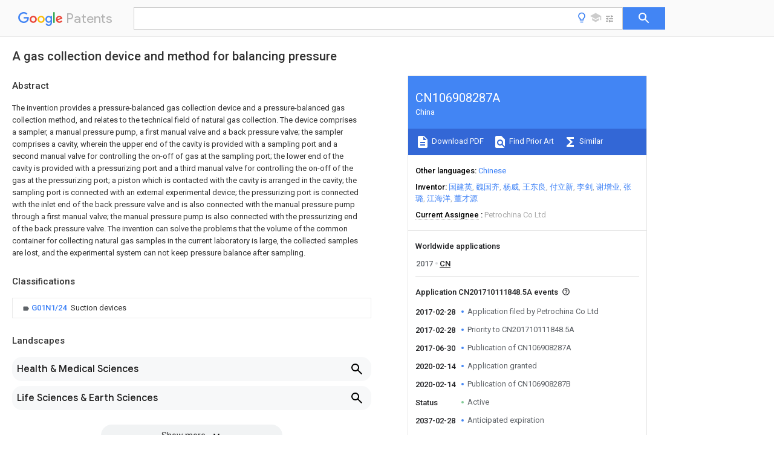

--- FILE ---
content_type: text/html
request_url: https://patents.google.com/patent/CN106908287A/en
body_size: 21748
content:
<!DOCTYPE html>
<html lang="en">
  <head>
    <title>CN106908287A - 
        A gas collection device and method for balancing pressure
       
        - Google Patents</title>

    <meta name="viewport" content="width=device-width, initial-scale=1">
    <meta charset="UTF-8">
    <meta name="referrer" content="origin-when-crossorigin">
    <link rel="canonical" href="https://patents.google.com/patent/CN106908287A/en">
    <meta name="description" content="
     The invention provides a pressure-balanced gas collection device and a pressure-balanced gas collection method, and relates to the technical field of natural gas collection. The device comprises a sampler, a manual pressure pump, a first manual valve and a back pressure valve; the sampler comprises a cavity, wherein the upper end of the cavity is provided with a sampling port and a second manual valve for controlling the on-off of gas at the sampling port; the lower end of the cavity is provided with a pressurizing port and a third manual valve for controlling the on-off of the gas at the pressurizing port; a piston which is contacted with the cavity is arranged in the cavity; the sampling port is connected with an external experimental device; the pressurizing port is connected with the inlet end of the back pressure valve and is also connected with the manual pressure pump through a first manual valve; the manual pressure pump is also connected with the pressurizing end of the back pressure valve. The invention can solve the problems that the volume of the common container for collecting natural gas samples in the current laboratory is large, the collected samples are lost, and the experimental system can not keep pressure balance after sampling. 
     
   
   ">
    <meta name="DC.type" content="patent">
    <meta name="DC.title" content="
        A gas collection device and method for balancing pressure
       
       ">
    <meta name="DC.date" content="2017-02-28" scheme="dateSubmitted">
    <meta name="DC.description" content="
     The invention provides a pressure-balanced gas collection device and a pressure-balanced gas collection method, and relates to the technical field of natural gas collection. The device comprises a sampler, a manual pressure pump, a first manual valve and a back pressure valve; the sampler comprises a cavity, wherein the upper end of the cavity is provided with a sampling port and a second manual valve for controlling the on-off of gas at the sampling port; the lower end of the cavity is provided with a pressurizing port and a third manual valve for controlling the on-off of the gas at the pressurizing port; a piston which is contacted with the cavity is arranged in the cavity; the sampling port is connected with an external experimental device; the pressurizing port is connected with the inlet end of the back pressure valve and is also connected with the manual pressure pump through a first manual valve; the manual pressure pump is also connected with the pressurizing end of the back pressure valve. The invention can solve the problems that the volume of the common container for collecting natural gas samples in the current laboratory is large, the collected samples are lost, and the experimental system can not keep pressure balance after sampling. 
     
   
   ">
    <meta name="citation_patent_application_number" content="CN:201710111848.5A">
    <meta name="citation_pdf_url" content="https://patentimages.storage.googleapis.com/af/37/16/e093fb84ce43f3/CN106908287A.pdf">
    <meta name="citation_patent_publication_number" content="CN:106908287:A">
    <meta name="DC.date" content="2017-06-30">
    <meta name="DC.contributor" content="国建英" scheme="inventor">
    <meta name="DC.contributor" content="魏国齐" scheme="inventor">
    <meta name="DC.contributor" content="杨威" scheme="inventor">
    <meta name="DC.contributor" content="王东良" scheme="inventor">
    <meta name="DC.contributor" content="付立新" scheme="inventor">
    <meta name="DC.contributor" content="李剑" scheme="inventor">
    <meta name="DC.contributor" content="谢增业" scheme="inventor">
    <meta name="DC.contributor" content="张璐" scheme="inventor">
    <meta name="DC.contributor" content="江海洋" scheme="inventor">
    <meta name="DC.contributor" content="董才源" scheme="inventor">
    <meta name="DC.contributor" content="Petrochina Co Ltd" scheme="assignee">
    <meta name="DC.relation" content="CN:2844889:Y" scheme="references">
    <meta name="DC.relation" content="CN:202267616:U" scheme="references">
    <meta name="DC.relation" content="CN:102735506:A" scheme="references">
    <meta name="DC.relation" content="CN:103196861:A" scheme="references">
    <meta name="DC.relation" content="CN:204785571:U" scheme="references">
    <link rel="stylesheet" href="https://fonts.googleapis.com/css?family=Roboto:400,400italic,500,500italic,700">
    <link rel="stylesheet" href="https://fonts.googleapis.com/css?family=Product+Sans">
    <link rel="stylesheet" href="https://fonts.googleapis.com/css2?family=Google+Sans:wght@400;500;700">

    <style>
      
      #gb { top: 15px; left: auto; right: 0; width: auto; min-width: 135px !important; }   
      body { transition: none; }
    </style>
    <script></script>

    <script>
      window.version = 'patent-search.search_20250707_RC00';

      function sendFeedback() {
        userfeedback.api.startFeedback({
          'productId': '713680',
          'bucket': 'patent-search-web',
          'productVersion': window.version,
        });
      }

      window.experiments = {};
      window.experiments.patentCountries = "ae,ag,al,am,ao,ap,ar,at,au,aw,az,ba,bb,bd,be,bf,bg,bh,bj,bn,bo,br,bw,bx,by,bz,ca,cf,cg,ch,ci,cl,cm,cn,co,cr,cs,cu,cy,cz,dd,de,dj,dk,dm,do,dz,ea,ec,ee,eg,em,ep,es,fi,fr,ga,gb,gc,gd,ge,gh,gm,gn,gq,gr,gt,gw,hk,hn,hr,hu,ib,id,ie,il,in,ir,is,it,jo,jp,ke,kg,kh,km,kn,kp,kr,kw,kz,la,lc,li,lk,lr,ls,lt,lu,lv,ly,ma,mc,md,me,mg,mk,ml,mn,mo,mr,mt,mw,mx,my,mz,na,ne,ng,ni,nl,no,nz,oa,om,pa,pe,pg,ph,pl,pt,py,qa,ro,rs,ru,rw,sa,sc,sd,se,sg,si,sk,sl,sm,sn,st,su,sv,sy,sz,td,tg,th,tj,tm,tn,tr,tt,tw,tz,ua,ug,us,uy,uz,vc,ve,vn,wo,yu,za,zm,zw";
      
      
      window.experiments.keywordWizard = true;
      
      
      
      window.experiments.definitions = true;
      window.experiments.plogs = true;

      window.Polymer = {
        dom: 'shady',
        lazyRegister: true,
      };
    </script>

    <script src="//www.gstatic.com/patent-search/frontend/patent-search.search_20250707_RC00/scs/compiled_dir/webcomponentsjs/webcomponents-lite.min.js"></script>
    <link rel="import" href="//www.gstatic.com/patent-search/frontend/patent-search.search_20250707_RC00/scs/compiled_dir/search-app-vulcanized.html">
  </head>
  <body unresolved>
    
    
    <script></script>
    <script src="//www.gstatic.com/patent-search/frontend/patent-search.search_20250707_RC00/scs/compiled_dir/search-app-vulcanized.js"></script>
    <search-app>
      
      

      <article class="result" itemscope itemtype="http://schema.org/ScholarlyArticle">
  <h1 itemprop="pageTitle">CN106908287A - 
        A gas collection device and method for balancing pressure
       
        - Google Patents</h1>
  <span itemprop="title">
        A gas collection device and method for balancing pressure
       
       </span>

  <meta itemprop="type" content="patent">
  <a href="https://patentimages.storage.googleapis.com/af/37/16/e093fb84ce43f3/CN106908287A.pdf" itemprop="pdfLink">Download PDF</a>
  <h2>Info</h2>

  <dl>
    <dt>Publication number</dt>
    <dd itemprop="publicationNumber">CN106908287A</dd>
    <meta itemprop="numberWithoutCodes" content="106908287">
    <meta itemprop="kindCode" content="A">
    <meta itemprop="publicationDescription" content="Unexaminded application">
    <span>CN106908287A</span>
    <span>CN201710111848.5A</span>
    <span>CN201710111848A</span>
    <span>CN106908287A</span>
    <span>CN 106908287 A</span>
    <span>CN106908287 A</span>
    <span>CN 106908287A</span>
    <span>  </span>
    <span> </span>
    <span> </span>
    <span>CN 201710111848 A</span>
    <span>CN201710111848 A</span>
    <span>CN 201710111848A</span>
    <span>CN 106908287 A</span>
    <span>CN106908287 A</span>
    <span>CN 106908287A</span>

    <dt>Authority</dt>
    <dd itemprop="countryCode">CN</dd>
    <dd itemprop="countryName">China</dd>

    <dt>Prior art keywords</dt>
    <dd itemprop="priorArtKeywords" repeat>pressure</dd>
    <dd itemprop="priorArtKeywords" repeat>manual</dd>
    <dd itemprop="priorArtKeywords" repeat>port</dd>
    <dd itemprop="priorArtKeywords" repeat>gas</dd>
    <dd itemprop="priorArtKeywords" repeat>cavity</dd>

    <dt>Prior art date</dt>
    <dd><time itemprop="priorArtDate" datetime="2017-02-28">2017-02-28</time></dd>

    <dt>Legal status (The legal status is an assumption and is not a legal conclusion. Google has not performed a legal analysis and makes no representation as to the accuracy of the status listed.)</dt>
    <dd itemprop="legalStatusIfi" itemscope>
      <span itemprop="status">Granted</span>
    </dd>
  </dl>

  <dt>Application number</dt>
  <dd itemprop="applicationNumber">CN201710111848.5A</dd>

  <dt>Other languages</dt>
  <dd itemprop="otherLanguages" itemscope repeat>
    <a href="/patent/CN106908287A/zh">
      <span itemprop="name">Chinese</span> (<span itemprop="code">zh</span>)
    </a>
  </dd>

  <dt>Other versions</dt>
  <dd itemprop="directAssociations" itemscope repeat>
    <a href="/patent/CN106908287B/en">
      <span itemprop="publicationNumber">CN106908287B</span>
      (<span itemprop="primaryLanguage">en</span>
    </a>
  </dd>

  <dt>Inventor</dt>
  <dd itemprop="inventor" repeat>国建英</dd>
  <dd itemprop="inventor" repeat>魏国齐</dd>
  <dd itemprop="inventor" repeat>杨威</dd>
  <dd itemprop="inventor" repeat>王东良</dd>
  <dd itemprop="inventor" repeat>付立新</dd>
  <dd itemprop="inventor" repeat>李剑</dd>
  <dd itemprop="inventor" repeat>谢增业</dd>
  <dd itemprop="inventor" repeat>张璐</dd>
  <dd itemprop="inventor" repeat>江海洋</dd>
  <dd itemprop="inventor" repeat>董才源</dd>

  <dt>Current Assignee (The listed assignees may be inaccurate. Google has not performed a legal analysis and makes no representation or warranty as to the accuracy of the list.)</dt>
  <dd itemprop="assigneeCurrent" repeat>
    Petrochina Co Ltd
  </dd>

  <dt>Original Assignee</dt>
  <dd itemprop="assigneeOriginal" repeat>Petrochina Co Ltd</dd>

  <dt>Priority date (The priority date is an assumption and is not a legal conclusion. Google has not performed a legal analysis and makes no representation as to the accuracy of the date listed.)</dt>
  <dd><time itemprop="priorityDate" datetime="2017-02-28">2017-02-28</time></dd>

  <dt>Filing date</dt>
  <dd><time itemprop="filingDate" datetime="2017-02-28">2017-02-28</time></dd>

  <dt>Publication date</dt>
  <dd><time itemprop="publicationDate" datetime="2017-06-30">2017-06-30</time></dd>

  
  <dd itemprop="events" itemscope repeat>
    <time itemprop="date" datetime="2017-02-28">2017-02-28</time>
    <span itemprop="title">Application filed by Petrochina Co Ltd</span>
    <span itemprop="type">filed</span>
    <span itemprop="critical" content="true" bool>Critical</span>
    
    
    
    <span itemprop="assigneeSearch">Petrochina Co Ltd</span>
  </dd>
  <dd itemprop="events" itemscope repeat>
    <time itemprop="date" datetime="2017-02-28">2017-02-28</time>
    <span itemprop="title">Priority to CN201710111848.5A</span>
    <span itemprop="type">priority</span>
    <span itemprop="critical" content="true" bool>Critical</span>
    
    
    <span itemprop="documentId">patent/CN106908287B/en</span>
    
  </dd>
  <dd itemprop="events" itemscope repeat>
    <time itemprop="date" datetime="2017-06-30">2017-06-30</time>
    <span itemprop="title">Publication of CN106908287A</span>
    <span itemprop="type">publication</span>
    <span itemprop="critical" content="true" bool>Critical</span>
    
    
    <span itemprop="documentId">patent/CN106908287A/en</span>
    
  </dd>
  <dd itemprop="events" itemscope repeat>
    <time itemprop="date" datetime="2020-02-14">2020-02-14</time>
    <span itemprop="title">Application granted</span>
    <span itemprop="type">granted</span>
    <span itemprop="critical" content="true" bool>Critical</span>
    
    
    
    
  </dd>
  <dd itemprop="events" itemscope repeat>
    <time itemprop="date" datetime="2020-02-14">2020-02-14</time>
    <span itemprop="title">Publication of CN106908287B</span>
    <span itemprop="type">publication</span>
    <span itemprop="critical" content="true" bool>Critical</span>
    
    
    <span itemprop="documentId">patent/CN106908287B/en</span>
    
  </dd>
  <dd itemprop="events" itemscope repeat>
    <time itemprop="date">Status</time>
    <span itemprop="title">Active</span>
    <span itemprop="type">legal-status</span>
    <span itemprop="critical" content="true" bool>Critical</span>
    <span itemprop="current" content="true" bool>Current</span>
    
    
    
  </dd>
  <dd itemprop="events" itemscope repeat>
    <time itemprop="date" datetime="2037-02-28">2037-02-28</time>
    <span itemprop="title">Anticipated expiration</span>
    <span itemprop="type">legal-status</span>
    <span itemprop="critical" content="true" bool>Critical</span>
    
    
    
    
  </dd>

  <h2>Links</h2>
  <ul>
    

    <li itemprop="links" itemscope repeat>
        <meta itemprop="id" content="espacenetLink">
        <a href="https://worldwide.espacenet.com/publicationDetails/biblio?CC=CN&amp;NR=106908287A&amp;KC=A&amp;FT=D" itemprop="url" target="_blank"><span itemprop="text">Espacenet</span></a>
      </li>
      

    

    <li itemprop="links" itemscope repeat>
      <meta itemprop="id" content="globalDossierLink">
      <a href="https://globaldossier.uspto.gov/result/application/CN/201710111848/1" itemprop="url" target="_blank"><span itemprop="text">Global Dossier</span></a>
    </li>

    

      

      

      
      <li itemprop="links" itemscope repeat>
        <meta itemprop="id" content="stackexchangeLink">
        <a href="https://patents.stackexchange.com/questions/tagged/CN106908287A" itemprop="url"><span itemprop="text">Discuss</span></a>
      </li>
  </ul>

  

  

  <section>
    <h2>Classifications</h2>
    <ul>
      <li>
        <ul itemprop="classifications" itemscope repeat>
          <li itemprop="classifications" itemscope repeat>
            <span itemprop="Code">G</span>&mdash;<span itemprop="Description">PHYSICS</span>
            <meta itemprop="IsCPC" content="true">
          </li>
          <li itemprop="classifications" itemscope repeat>
            <span itemprop="Code">G01</span>&mdash;<span itemprop="Description">MEASURING; TESTING</span>
            <meta itemprop="IsCPC" content="true">
          </li>
          <li itemprop="classifications" itemscope repeat>
            <span itemprop="Code">G01N</span>&mdash;<span itemprop="Description">INVESTIGATING OR ANALYSING MATERIALS BY DETERMINING THEIR CHEMICAL OR PHYSICAL PROPERTIES</span>
            <meta itemprop="IsCPC" content="true">
          </li>
          <li itemprop="classifications" itemscope repeat>
            <span itemprop="Code">G01N1/00</span>&mdash;<span itemprop="Description">Sampling; Preparing specimens for investigation</span>
            <meta itemprop="IsCPC" content="true">
          </li>
          <li itemprop="classifications" itemscope repeat>
            <span itemprop="Code">G01N1/02</span>&mdash;<span itemprop="Description">Devices for withdrawing samples</span>
            <meta itemprop="IsCPC" content="true">
          </li>
          <li itemprop="classifications" itemscope repeat>
            <span itemprop="Code">G01N1/22</span>&mdash;<span itemprop="Description">Devices for withdrawing samples in the gaseous state</span>
            <meta itemprop="IsCPC" content="true">
          </li>
          <li itemprop="classifications" itemscope repeat>
            <span itemprop="Code">G01N1/24</span>&mdash;<span itemprop="Description">Suction devices</span>
            <meta itemprop="Leaf" content="true"><meta itemprop="FirstCode" content="true"><meta itemprop="IsCPC" content="true">
          </li>
        </ul>
      </li>
    </ul>
  </section>

  

  

  

  <section>
    <h2>Landscapes</h2>
    <ul>
      <li itemprop="landscapes" itemscope repeat>
        <span itemprop="name">Health &amp; Medical Sciences</span>
        (<span itemprop="type">AREA</span>)
      </li>
      <li itemprop="landscapes" itemscope repeat>
        <span itemprop="name">Life Sciences &amp; Earth Sciences</span>
        (<span itemprop="type">AREA</span>)
      </li>
      <li itemprop="landscapes" itemscope repeat>
        <span itemprop="name">Engineering &amp; Computer Science</span>
        (<span itemprop="type">AREA</span>)
      </li>
      <li itemprop="landscapes" itemscope repeat>
        <span itemprop="name">Biomedical Technology</span>
        (<span itemprop="type">AREA</span>)
      </li>
      <li itemprop="landscapes" itemscope repeat>
        <span itemprop="name">Molecular Biology</span>
        (<span itemprop="type">AREA</span>)
      </li>
      <li itemprop="landscapes" itemscope repeat>
        <span itemprop="name">Physics &amp; Mathematics</span>
        (<span itemprop="type">AREA</span>)
      </li>
      <li itemprop="landscapes" itemscope repeat>
        <span itemprop="name">Chemical &amp; Material Sciences</span>
        (<span itemprop="type">AREA</span>)
      </li>
      <li itemprop="landscapes" itemscope repeat>
        <span itemprop="name">Analytical Chemistry</span>
        (<span itemprop="type">AREA</span>)
      </li>
      <li itemprop="landscapes" itemscope repeat>
        <span itemprop="name">Biochemistry</span>
        (<span itemprop="type">AREA</span>)
      </li>
      <li itemprop="landscapes" itemscope repeat>
        <span itemprop="name">General Health &amp; Medical Sciences</span>
        (<span itemprop="type">AREA</span>)
      </li>
      <li itemprop="landscapes" itemscope repeat>
        <span itemprop="name">General Physics &amp; Mathematics</span>
        (<span itemprop="type">AREA</span>)
      </li>
      <li itemprop="landscapes" itemscope repeat>
        <span itemprop="name">Immunology</span>
        (<span itemprop="type">AREA</span>)
      </li>
      <li itemprop="landscapes" itemscope repeat>
        <span itemprop="name">Pathology</span>
        (<span itemprop="type">AREA</span>)
      </li>
      <li itemprop="landscapes" itemscope repeat>
        <span itemprop="name">Sampling And Sample Adjustment</span>
        (<span itemprop="type">AREA</span>)
      </li>
    </ul>
  </section>


  <section itemprop="abstract" itemscope>
    <h2>Abstract</h2>
    
    <div itemprop="content" html><abstract mxw-id="PA680500512" lang="EN" load-source="patent-office">
    <div num="0001" class="abstract">The invention provides a pressure-balanced gas collection device and a pressure-balanced gas collection method, and relates to the technical field of natural gas collection. The device comprises a sampler, a manual pressure pump, a first manual valve and a back pressure valve; the sampler comprises a cavity, wherein the upper end of the cavity is provided with a sampling port and a second manual valve for controlling the on-off of gas at the sampling port; the lower end of the cavity is provided with a pressurizing port and a third manual valve for controlling the on-off of the gas at the pressurizing port; a piston which is contacted with the cavity is arranged in the cavity; the sampling port is connected with an external experimental device; the pressurizing port is connected with the inlet end of the back pressure valve and is also connected with the manual pressure pump through a first manual valve; the manual pressure pump is also connected with the pressurizing end of the back pressure valve. The invention can solve the problems that the volume of the common container for collecting natural gas samples in the current laboratory is large, the collected samples are lost, and the experimental system can not keep pressure balance after sampling.</div>
    </abstract>
  </div>
  </section>

  <section itemprop="description" itemscope>
    <h2>Description</h2>
    <aside>Translated from <span itemprop="translatedLanguage">Chinese</span></aside>
    <div itemprop="content" html><description mxw-id="PDES362142490" lang="EN" load-source="google">
    <invention-title lang="ZH" id="tilte1">
      <span class="notranslate"> <span class="google-src-text">一种平衡压力的气体采集装置及方法</span>A gas collection device and method for balancing pressure</span>
    </invention-title>
    <technical-field>
      <p id="p0001" num="0001">
        <span class="notranslate"> <span class="google-src-text">技术领域</span>technical field</span>
      </p>
      <p id="p0002" num="0002">
        <span class="notranslate"> <span class="google-src-text">本发明涉及天然气采集技术领域，涉及在保持取样点压力恒定不变的条件下，进行天然气样品的定量采集，尤其涉及一种平衡压力的气体采集装置及方法。</span>The invention relates to the technical field of natural gas collection, relates to the quantitative collection of natural gas samples under the condition of keeping the pressure of the sampling point constant, and in particular to a pressure-balanced gas collection device and method.</span>
      </p>
    </technical-field>
    <background-art>
      <p id="p0003" num="0003">
        <span class="notranslate"> <span class="google-src-text">背景技术</span>Background technique</span>
      </p>
      <p id="p0004" num="0004">
        <span class="notranslate"> <span class="google-src-text">当前，随着石油天然气的应用和发展，石油天然气地质实验研究已经成为石油天然气地质基础性研究的重要内容和方法。通过实验研究建立实验变量之间的因果关系，进而可以为石油天然气地质理论的发展提供基础性参数和依据。而作为实现实验研究的实验设备及其辅助设备是其中重要的一环。在天然气生成、聚集和成藏过程中，需要对实验流体(本发明中主要涉及天然气)进行采集，以开展天然气组分、轻烃、碳同位素、氢同位素等分析化验项目，通过分析不同实验条件、同一实验条件不同实验阶段的实验流体变化特征，剖析天然气生成、运聚和成藏的机理，进而指导天然气的勘探与开发生产实践。所以，研发一种既能保证实验数据准确性，又能保障后继实验的继续开展的采气装置，对天然气生成、运聚和成藏的机理性研究具有至关重要的作用。</span>At present, with the application and development of oil and gas, the experimental research of oil and gas geology has become an important content and method of basic research of oil and gas geology. Establishing the causal relationship between experimental variables through experimental research can provide basic parameters and basis for the development of oil and gas geological theory. The experimental equipment and its auxiliary equipment as the realization of experimental research are an important part of it. In the process of natural gas generation, accumulation and accumulation, it is necessary to collect experimental fluids (mainly related to natural gas in the present invention) to carry out analysis and testing items such as natural gas components, light hydrocarbons, carbon isotopes, hydrogen isotopes, etc., by analyzing different experimental conditions , The characteristics of experimental fluid changes in different experimental stages under the same experimental conditions, analyze the mechanism of natural gas generation, migration and accumulation, and accumulation, and then guide the practice of natural gas exploration, development and production. Therefore, the development of a gas recovery device that can not only ensure the accuracy of experimental data, but also ensure the continuation of subsequent experiments plays a vital role in the study of the mechanism of natural gas generation, migration and accumulation, and accumulation.</span>
      </p>
      <p id="p0005" num="0005">
        <span class="notranslate"> <span class="google-src-text">目前，实验室内常用采集天然气样品的容器有高压钢瓶、盐水玻璃瓶和铝塑气袋。这些取样容器具有各自的缺点：例如，铝塑气袋在采气时通过乳胶软管连接，密封性不足，取样时容易混入空气；其次，充气后，铝塑袋气密性相对较差，天然气组分存在差异性散失；再次铝塑袋对不同的天然气组分具有不同的吸附性，也容易对实验数据造成一定的影响。又例如，盐水玻璃瓶的盐水则会不同程度地溶解天然气，尤其是CO<sub>2</sub>和H<sub>2</sub>S等气体，对天然气的检测结果也容易造成一定程度的影响。另外，又例如天然气钢瓶能够较好保存天然气样品原有成分，但体积大，对于小气量的成藏实验，使用置换法无法将钢瓶内部空气置换干净，造成实验样品的污染；使用真空虹吸法，又无法保证钢瓶内形成正压，致使样品分析测试时无法取出天然气。另外，上述三种开放式的取样方式会导致取样点的压力发生明显的变化，影响实验条件的稳定。当前，现有技术的气体取样器主要是关于井场、井口使用的取样器，同样为开放式、大体积采样，无法满足实验室采样需求。因此，当前需要一种小体积、样品无损耗、采样后实验体系保持压力平衡的取样装置，以满足实验室内的需求。</span>At present, the commonly used containers for collecting natural gas samples in the laboratory include high-pressure steel cylinders, saline glass bottles and aluminum-plastic air bags. These sampling containers have their own disadvantages: for example, the aluminum-plastic air bag is connected by a latex hose during gas collection, which has insufficient sealing and is easy to mix air during sampling; secondly, after inflating, the air-tightness of the aluminum-plastic bag is relatively poor, and natural gas There is a difference in the loss of components; again, the aluminum-plastic bag has different adsorption properties for different natural gas components, and it is easy to have a certain impact on the experimental data. For another example, the salt water in the salt water glass bottle will dissolve natural gas to varying degrees, especially gases such as CO <sub>2</sub> and H <sub>2</sub> S, which will easily affect the detection results of natural gas to a certain extent. In addition, for example, natural gas cylinders can better preserve the original components of natural gas samples, but they are large in volume. For small gas accumulation experiments, the replacement method cannot completely replace the air inside the cylinders, which will cause contamination of the experimental samples; use the vacuum siphon method, It is also impossible to ensure that the positive pressure is formed in the steel cylinder, so that the natural gas cannot be taken out during sample analysis and testing. In addition, the above three open sampling methods will lead to obvious changes in the pressure of the sampling point, which will affect the stability of the experimental conditions. At present, the gas samplers in the prior art are mainly used for well sites and wellheads, and are also open and large-volume sampling, which cannot meet the sampling requirements of laboratories. Therefore, there is currently a need for a sampling device with a small volume, no loss of samples, and pressure balance in the experimental system after sampling to meet the needs of the laboratory.</span>
      </p>
    </background-art>
    <disclosure>
      <p id="p0006" num="0006">
        <span class="notranslate"> <span class="google-src-text">发明内容</span>Contents of the invention</span>
      </p>
      <p id="p0007" num="0007">
        <span class="notranslate"> <span class="google-src-text">本发明的实施例提供一种平衡压力的气体采集装置及方法，以解决当前的实验室内常用采集天然气样品的容器普遍存在体积较大、采集的样品存在损耗，采样后实验体系不能保持压力平衡的问题。</span>Embodiments of the present invention provide a pressure-balanced gas collection device and method to solve the problem that the commonly used containers for collecting natural gas samples in the current laboratory are relatively large in size, the collected samples are lost, and the experimental system cannot maintain pressure balance after sampling. The problem.</span>
      </p>
      <p id="p0008" num="0008">
        <span class="notranslate"> <span class="google-src-text">为达到上述目的，本发明采用如下技术方案：</span>To achieve the above object, the present invention adopts the following technical solutions:</span>
      </p>
      <p id="p0009" num="0009">
        <span class="notranslate"> <span class="google-src-text">一种平衡压力的气体采集装置包括取样器、手动压力泵、第一手动阀和回压阀；</span>A gas collection device with balanced pressure includes a sampler, a manual pressure pump, a first manual valve and a back pressure valve;</span>
      </p>
      <p id="p0010" num="0010">
        <span class="notranslate"> <span class="google-src-text">所述取样器包括一腔体，在所述腔体上端设置有取样口和用于控制所述取样口气体通断的第二手动阀；在所述腔体下端设置有加压口和用于控制所述加压口气体通断的第三手动阀；在所述腔体内设置有与所述腔体接触的活塞；</span>The sampler includes a cavity, a sampling port and a second manual valve for controlling the gas on-off of the sampling port are arranged at the upper end of the cavity; A third manual valve for controlling the on-off of gas at the pressurizing port; a piston in contact with the cavity is arranged in the cavity;</span>
      </p>
      <p id="p0011" num="0011">
        <span class="notranslate"> <span class="google-src-text">所述取样口与外部实验装置连接；所述加压口与所述回压阀的进口端连接，所述加压口还通过所述第一手动阀与所述手动压力泵连接；所述手动压力泵还与所述回压阀的加压端连接。</span>The sampling port is connected with an external experimental device; the pressurization port is connected with the inlet port of the back pressure valve, and the pressurization port is also connected with the manual pressure pump through the first manual valve; The pressure pump is also connected with the pressurized end of the back pressure valve.</span>
      </p>
      <p id="p0012" num="0012">
        <span class="notranslate"> <span class="google-src-text">具体的，所述取样器由不锈钢制成。</span>Specifically, the sampler is made of stainless steel.</span>
      </p>
      <p id="p0013" num="0013">
        <span class="notranslate"> <span class="google-src-text">具体的，所述腔体的外壁与取样口和第二手动阀的连接处，以及所述腔体的外壁与加压口和第三手动阀的连接处均设置有外部密封圈。</span>Specifically, external sealing rings are provided at the connection between the outer wall of the cavity and the sampling port and the second manual valve, and at the connection between the outer wall of the cavity and the pressurization port and the third manual valve.</span>
      </p>
      <p id="p0014" num="0014">
        <span class="notranslate"> <span class="google-src-text">具体的，所述活塞与所述腔体的接触位置设置有内部密封圈。</span>Specifically, the contact position between the piston and the cavity is provided with an internal sealing ring.</span>
      </p>
      <p id="p0015" num="0015">
        <span class="notranslate"> <span class="google-src-text">此外，所述外部密封圈和内部密封圈由氟橡胶制成。</span>In addition, the outer sealing ring and the inner sealing ring are made of Viton rubber.</span>
      </p>
      <p id="p0016" num="0016">
        <span class="notranslate"> <span class="google-src-text">进一步的，所述手动压力泵还连接有用于显示手动压力泵压力的压力表。</span>Further, the manual pressure pump is also connected with a pressure gauge for displaying the pressure of the manual pressure pump.</span>
      </p>
      <p id="p0017" num="0017">
        <span class="notranslate"> <span class="google-src-text">此外，所述回压阀还设置有排水口，在所述排水口下端设置有水槽。</span>In addition, the back pressure valve is also provided with a drain port, and a water tank is provided at the lower end of the drain port.</span>
      </p>
      <p id="p0018" num="0018">
        <span class="notranslate"> <span class="google-src-text">一种平衡压力的气体采集方法，应用于上述的平衡压力的气体采集装置；所述方法包括：</span>A gas collection method for balanced pressure, applied to the above-mentioned gas collection device for balanced pressure; the method includes:</span>
      </p>
      <p id="p0019" num="0019">
        <span class="notranslate"> <span class="google-src-text">打开第一手动阀、第二手动阀和第三手动阀，并通过手动压力泵向加压口加压，以使得取样器的腔体中的活塞移动到腔体顶端，以排空腔体内的空气；</span>Open the first manual valve, the second manual valve and the third manual valve, and pressurize the pressure port through the manual pressure pump, so that the piston in the cavity of the sampler moves to the top of the cavity to empty the cavity air;</span>
      </p>
      <p id="p0020" num="0020">
        <span class="notranslate"> <span class="google-src-text">关闭所述第二手动阀，将取样器的取样口接入外部实验装置，通过手动压力泵向加压口加压，以使得所述加压口的气体压力大于所述取样口的气体压力，关闭所述第一手动阀；</span>Close the second manual valve, connect the sampling port of the sampler to the external experimental device, pressurize the pressurization port through a manual pressure pump, so that the gas pressure of the pressurization port is greater than the gas pressure of the sampling port , closing the first manual valve;</span>
      </p>
      <p id="p0021" num="0021">
        <span class="notranslate"> <span class="google-src-text">打开所述第二手动阀，通过手动压力泵向加压口控制加压口的气体压力逐渐减小，直至回压阀的下端有水流出，停止通过手动压力泵向加压口控制加压口的气体压力，使得外部实验装置的气体进入所述取样口，推动所述活塞向下移动。</span>Open the second manual valve, control the gas pressure at the pressurization port through the manual pressure pump to gradually decrease until water flows out from the lower end of the back pressure valve, and stop controlling the pressurization to the pressurization port through the manual pressure pump The gas pressure at the sampling port makes the gas from the external experimental device enter the sampling port and push the piston down.</span>
      </p>
      <p id="p0022" num="0022">
        <span class="notranslate"> <span class="google-src-text">本发明实施例提供的一种平衡压力的气体采集装置及方法，首先打开第一手动阀、第二手动阀和第三手动阀，并通过手动压力泵向加压口加压，以使得取样器的腔体中的活塞移动到腔体顶端，以排空腔体内的空气；关闭所述第二手动阀，将取样器的取样口接入外部实验装置，通过手动压力泵向加压口加压，以使得所述加压口的气体压力大于所述取样口的气体压力，关闭所述第一手动阀；打开所述第二手动阀，通过手动压力泵向加压口控制加压口的气体压力逐渐减小，直至回压阀的下端有水流出，停止通过手动压力泵向加压口控制加压口的气体压力，使得外部实验装置的气体进入所述取样口，推动所述活塞向下移动。可见，本发明实施例提供的平衡压力的气体采集装置结构简单，采样后实验体系能够保持压力平衡，避免了当前的实验室内常用采集天然气样品的容器普遍存在体积较大、采集的样品存在损耗，采样后实验体系不能保持压力平衡的问题。</span>In the gas collection device and method for balancing pressure provided by the embodiments of the present invention, first, the first manual valve, the second manual valve and the third manual valve are opened, and the pressure port is pressurized by the manual pressure pump, so that the sampling The piston in the cavity of the sampler moves to the top of the cavity to evacuate the air in the cavity; close the second manual valve, connect the sampling port of the sampler to the external experimental device, and pressurize the pressure port through the manual pressure pump Pressurize, so that the gas pressure of the pressurization port is greater than the gas pressure of the sampling port, close the first manual valve; open the second manual valve, and control the pressurization to the pressurization port by a manual pressure pump The gas pressure at the pressure port gradually decreases until water flows out from the lower end of the back pressure valve, and the manual pressure pump is stopped to control the gas pressure at the pressure port, so that the gas from the external experimental device enters the sampling port and pushes the The piston moves down. It can be seen that the balanced pressure gas collection device provided by the embodiment of the present invention has a simple structure, and the experimental system can maintain a pressure balance after sampling, which avoids the large volume of commonly used containers for collecting natural gas samples in the current laboratory and the loss of collected samples. , After sampling, the experimental system cannot maintain pressure balance.</span>
      </p>
    </disclosure>
    <description-of-drawings>
      <p id="p0023" num="0023">
        <span class="notranslate"> <span class="google-src-text">附图说明</span>Description of drawings</span>
      </p>
      <p id="p0024" num="0024">
        <span class="notranslate"> <span class="google-src-text">为了更清楚地说明本发明实施例或现有技术中的技术方案，下面将对实施例或现有技术描述中所需要使用的附图作简单地介绍，显而易见地，下面描述中的附图仅仅是本发明的一些实施例，对于本领域普通技术人员来讲，在不付出创造性劳动性的前提下，还可以根据这些附图获得其他的附图。</span>In order to more clearly illustrate the embodiments of the present invention or the technical solutions in the prior art, the following will briefly introduce the drawings that need to be used in the description of the embodiments or the prior art. Obviously, the accompanying drawings in the following description are only These are some embodiments of the present invention. For those skilled in the art, other drawings can also be obtained according to these drawings on the premise of not paying creative efforts.</span>
      </p>
      <p id="p0025" num="0025">
        <span class="notranslate"> <span class="google-src-text">图1为本发明实施例提供一种平衡压力的气体采集装置的结构示意图；</span>FIG. 1 is a schematic structural view of a pressure-balanced gas collection device provided by an embodiment of the present invention;</span>
      </p>
      <p id="p0026" num="0026">
        <span class="notranslate"> <span class="google-src-text">图2为本发明实施例提供一种平衡压力的气体采集装置中的取样器的结构示意图；</span>2 is a schematic structural view of a sampler in a pressure-balanced gas collection device provided by an embodiment of the present invention;</span>
      </p>
      <p id="p0027" num="0027">
        <span class="notranslate"> <span class="google-src-text">图3为本发明实施例提供一种平衡压力的气体采集方法的结构示意图。</span>FIG. 3 is a schematic structural diagram of a pressure-balanced gas collection method provided by an embodiment of the present invention.</span>
      </p>
    </description-of-drawings>
    <mode-for-invention>
      <p id="p0028" num="0028">
        <span class="notranslate"> <span class="google-src-text">具体实施方式</span>detailed description</span>
      </p>
      <p id="p0029" num="0029">
        <span class="notranslate"> <span class="google-src-text">下面将结合本发明实施例中的附图，对本发明实施例中的技术方案进行清楚、完整地描述，显然，所描述的实施例仅仅是本发明一部分实施例，而不是全部的实施例。基于本发明中的实施例，本领域普通技术人员在没有做出创造性劳动前提下所获得的所有其他实施例，都属于本发明保护的范围。</span>The following will clearly and completely describe the technical solutions in the embodiments of the present invention with reference to the accompanying drawings in the embodiments of the present invention. Obviously, the described embodiments are only some, not all, embodiments of the present invention. Based on the embodiments of the present invention, all other embodiments obtained by persons of ordinary skill in the art without making creative efforts belong to the protection scope of the present invention.</span>
      </p>
      <p id="p0030" num="0030">
        <span class="notranslate"> <span class="google-src-text">如图1所示，本发明实施例提供一种平衡压力的气体采集装置10，包括取样器101、手动压力泵102、第一手动阀103和回压阀104。</span>As shown in FIG. 1 , an embodiment of the present invention provides a gas collection device 10 with balanced pressure, including a sampler 101 , a manual pressure pump 102 , a first manual valve 103 and a back pressure valve 104 .</span>
      </p>
      <p id="p0031" num="0031">
        <span class="notranslate"> <span class="google-src-text">所述取样器101包括一腔体105，在所述腔体105上端设置有取样口106和用于控制所述取样口106气体通断的第二手动阀107；在所述腔体105下端设置有加压口108和用于控制所述加压口108气体通断的第三手动阀109；在所述腔体105内设置有与所述腔体105接触的活塞110。</span>The sampler 101 includes a cavity 105, a sampling port 106 and a second manual valve 107 for controlling the gas on-off of the sampling port 106 are arranged at the upper end of the cavity 105; A pressurization port 108 and a third manual valve 109 for controlling gas on-off of the pressurization port 108 are provided; a piston 110 in contact with the cavity 105 is provided in the cavity 105 .</span>
      </p>
      <p id="p0032" num="0032">
        <span class="notranslate"> <span class="google-src-text">所述取样口106与外部实验装置20连接；所述加压口108与所述回压阀104的进口端(图中未示出)连接，所述加压口108还通过所述第一手动阀103与所述手动压力泵102连接；所述手动压力泵102还与所述回压阀104的加压端(图中未示出)连接。</span>The sampling port 106 is connected with the external experimental device 20; the pressurization port 108 is connected with the inlet end (not shown in the figure) of the back pressure valve 104, and the pressurization port 108 is also connected by the first manual The valve 103 is connected with the manual pressure pump 102; the manual pressure pump 102 is also connected with the pressurizing end (not shown in the figure) of the back pressure valve 104 .</span>
      </p>
      <p id="p0033" num="0033">
        <span class="notranslate"> <span class="google-src-text">具体的，所述取样器101可以由不锈钢制成。这样该取样器101可以承受最高70Mpa的压力，能够满足实验室的常规需求。整个腔体105的内容积可以为20ml。</span>Specifically, the sampler 101 can be made of stainless steel. In this way, the sampler 101 can withstand a pressure of up to 70 MPa, which can meet the routine requirements of the laboratory. The inner volume of the entire cavity 105 may be 20ml.</span>
      </p>
      <p id="p0034" num="0034">
        <span class="notranslate"> <span class="google-src-text">具体的如图2所示，所述腔体105的外壁与取样口106和第二手动阀107的连接处，以及所述腔体105的外壁与加压口108和第三手动阀109的连接处均设置有外部密封圈111。</span>Specifically as shown in Figure 2, the connection between the outer wall of the cavity 105 and the sampling port 106 and the second manual valve 107, and the connection between the outer wall of the cavity 105 and the pressure port 108 and the third manual valve 109 External sealing rings 111 are provided at the joints.</span>
      </p>
      <p id="p0035" num="0035">
        <span class="notranslate"> <span class="google-src-text">具体的，如图2所示，所述活塞110与所述腔体105的接触位置设置有内部密封圈112。</span>Specifically, as shown in FIG. 2 , an inner sealing ring 112 is provided at the contact position between the piston 110 and the cavity 105 .</span>
      </p>
      <p id="p0036" num="0036">
        <span class="notranslate"> <span class="google-src-text">此外，所述外部密封圈111和内部密封圈112可以由氟橡胶制成。这样，外部密封圈111能很好的保证取样器101的密闭性，且内部密封圈112可以使活塞110能以较小的阻力上下移动。</span>In addition, the outer sealing ring 111 and the inner sealing ring 112 may be made of fluorine rubber. In this way, the outer sealing ring 111 can well ensure the airtightness of the sampler 101 , and the inner sealing ring 112 can enable the piston 110 to move up and down with less resistance.</span>
      </p>
      <p id="p0037" num="0037">
        <span class="notranslate"> <span class="google-src-text">进一步的，如图1所示，所述手动压力泵102还连接有用于显示手动压力泵102压力的压力表113。</span>Further, as shown in FIG. 1 , the manual pressure pump 102 is also connected with a pressure gauge 113 for displaying the pressure of the manual pressure pump 102 .</span>
      </p>
      <p id="p0038" num="0038">
        <span class="notranslate"> <span class="google-src-text">此外，如图1所示，所述回压阀104还设置有排水口114，在所述排水口114下端设置有水槽115。</span>In addition, as shown in FIG. 1 , the back pressure valve 104 is further provided with a drain port 114 , and a water tank 115 is provided at the lower end of the drain port 114 .</span>
      </p>
      <p id="p0039" num="0039">
        <span class="notranslate"> <span class="google-src-text">通过本发明实施例进行实验检测，该平衡压力的气体采集装置10在取样时能够保持取样点压力恒定不变并且取出的样品的压力和取样点的压力是相同的。</span>According to the experimental test of the embodiment of the present invention, the pressure-balanced gas collection device 10 can keep the pressure of the sampling point constant during sampling, and the pressure of the sample taken out is the same as the pressure of the sampling point.</span>
      </p>
      <p id="p0040" num="0040">
        <span class="notranslate"> <span class="google-src-text">本发明实施例提供的一种平衡压力的气体采集装置，首先打开第一手动阀、第二手动阀和第三手动阀，并通过手动压力泵向加压口加压，以使得取样器的腔体中的活塞移动到腔体顶端，以排空腔体内的空气；关闭所述第二手动阀，将取样器的取样口接入外部实验装置，通过手动压力泵向加压口加压，以使得所述加压口的气体压力大于所述取样口的气体压力，关闭所述第一手动阀；打开所述第二手动阀，通过手动压力泵向加压口控制加压口的气体压力逐渐减小，直至回压阀的下端有水流出，停止通过手动压力泵向加压口控制加压口的气体压力，使得外部实验装置的气体进入所述取样口，推动所述活塞向下移动。可见，本发明实施例提供的平衡压力的气体采集装置结构简单，采样后实验体系能够保持压力平衡，避免了当前的实验室内常用采集天然气样品的容器普遍存在体积较大、采集的样品存在损耗，采样后实验体系不能保持压力平衡的问题。</span>In a gas collection device with balanced pressure provided by an embodiment of the present invention, firstly, the first manual valve, the second manual valve and the third manual valve are opened, and the pressure port is pressurized by the manual pressure pump, so that the pressure of the sampler The piston in the cavity moves to the top of the cavity to empty the air in the cavity; close the second manual valve, connect the sampling port of the sampler to the external experimental device, and pressurize the pressure port through the manual pressure pump , so that the gas pressure of the pressurization port is greater than the gas pressure of the sampling port, the first manual valve is closed; the second manual valve is opened, and the pressure of the pressurization port is controlled by the manual pressure pump. The gas pressure gradually decreases until water flows out from the lower end of the back pressure valve, and the manual pressure pump is stopped to control the gas pressure of the pressurization port to the pressurization port, so that the gas from the external experimental device enters the sampling port and pushes the piston to the Move down. It can be seen that the balanced pressure gas collection device provided by the embodiment of the present invention has a simple structure, and the experimental system can maintain a pressure balance after sampling, which avoids the large volume of commonly used containers for collecting natural gas samples in the current laboratory and the loss of collected samples. , After sampling, the experimental system cannot maintain pressure balance.</span>
      </p>
      <p id="p0041" num="0041">
        <span class="notranslate"> <span class="google-src-text">对应于上述图1和图2所示的装置实施例，如图3所示，本发明实施例提供一种平衡压力的气体采集方法，应用于上述的平衡压力的气体采集装置；所述方法包括：</span>Corresponding to the above-mentioned device embodiment shown in Figure 1 and Figure 2, as shown in Figure 3, an embodiment of the present invention provides a gas collection method for balanced pressure, which is applied to the above-mentioned gas collection device for balanced pressure; the method includes :</span>
      </p>
      <p id="p0042" num="0042">
        <span class="notranslate"> <span class="google-src-text">步骤201、打开第一手动阀、第二手动阀和第三手动阀，并通过手动压力泵向加压口加压，以使得取样器的腔体中的活塞移动到腔体顶端，以排空腔体内的空气。</span>Step 201, open the first manual valve, the second manual valve and the third manual valve, and pressurize the pressure port through the manual pressure pump, so that the piston in the cavity of the sampler moves to the top of the cavity to discharge air in the cavity.</span>
      </p>
      <p id="p0043" num="0043">
        <span class="notranslate"> <span class="google-src-text">步骤202、关闭所述第二手动阀，将取样器的取样口接入外部实验装置，通过手动压力泵向加压口加压，以使得所述加压口的气体压力大于所述取样口的气体压力，关闭所述第一手动阀。</span>Step 202, close the second manual valve, connect the sampling port of the sampler to an external experimental device, pressurize the pressurizing port through a manual pressure pump, so that the gas pressure of the pressurizing port is greater than that of the sampling port gas pressure, close the first manual valve.</span>
      </p>
      <p id="p0044" num="0044">
        <span class="notranslate"> <span class="google-src-text">此处加压口的气体压力仅仅是略微大于所述取样口的气体压力，需要保证后续取样口的气体能够推动活塞运动。</span>Here, the gas pressure at the pressurizing port is only slightly higher than the gas pressure at the sampling port, and it is necessary to ensure that the gas at the subsequent sampling port can push the piston to move.</span>
      </p>
      <p id="p0045" num="0045">
        <span class="notranslate"> <span class="google-src-text">步骤203、打开所述第二手动阀，通过手动压力泵向加压口控制加压口的气体压力逐渐减小，直至回压阀的下端有水流出，停止通过手动压力泵向加压口控制加压口的气体压力，使得外部实验装置的气体进入所述取样口，推动所述活塞向下移动。</span>Step 203, open the second manual valve, and control the gas pressure at the pressurization port through the manual pressure pump to gradually decrease until water flows out from the lower end of the back pressure valve, and stop sending the pressure to the pressurization port through the manual pressure pump The gas pressure at the pressurization port is controlled so that the gas from the external experimental device enters the sampling port and pushes the piston down.</span>
      </p>
      <p id="p0046" num="0046">
        <span class="notranslate"> <span class="google-src-text">这样就能够在保证原有压力的情况下取出气体样品。</span>This allows gas samples to be taken while maintaining the original pressure.</span>
      </p>
      <p id="p0047" num="0047">
        <span class="notranslate"> <span class="google-src-text">本发明实施例提供的一种平衡压力的气体采集方法，首先打开第一手动阀、第二手动阀和第三手动阀，并通过手动压力泵向加压口加压，以使得取样器的腔体中的活塞移动到腔体顶端，以排空腔体内的空气；关闭所述第二手动阀，将取样器的取样口接入外部实验装置，通过手动压力泵向加压口加压，以使得所述加压口的气体压力大于所述取样口的气体压力，关闭所述第一手动阀；打开所述第二手动阀，通过手动压力泵向加压口控制加压口的气体压力逐渐减小，直至回压阀的下端有水流出，停止通过手动压力泵向加压口控制加压口的气体压力，使得外部实验装置的气体进入所述取样口，推动所述活塞向下移动。可见，本发明实施例提供的平衡压力的气体采集装置结构简单，采样后实验体系能够保持压力平衡，避免了当前的实验室内常用采集天然气样品的容器普遍存在体积较大、采集的样品存在损耗，采样后实验体系不能保持压力平衡的问题。</span>In the gas collection method with balanced pressure provided by the embodiment of the present invention, firstly open the first manual valve, the second manual valve and the third manual valve, and pressurize the pressure port through the manual pressure pump, so that the pressure of the sampler The piston in the cavity moves to the top of the cavity to empty the air in the cavity; close the second manual valve, connect the sampling port of the sampler to the external experimental device, and pressurize the pressure port through the manual pressure pump , so that the gas pressure of the pressurization port is greater than the gas pressure of the sampling port, the first manual valve is closed; the second manual valve is opened, and the pressure of the pressurization port is controlled by the manual pressure pump. The gas pressure gradually decreases until water flows out from the lower end of the back pressure valve, and the manual pressure pump is stopped to control the gas pressure of the pressurization port to the pressurization port, so that the gas from the external experimental device enters the sampling port and pushes the piston to the Move down. It can be seen that the balanced pressure gas collection device provided by the embodiment of the present invention has a simple structure, and the experimental system can maintain a pressure balance after sampling, which avoids the large volume of commonly used containers for collecting natural gas samples in the current laboratory and the loss of collected samples. , After sampling, the experimental system cannot maintain pressure balance.</span>
      </p>
      <p id="p0048" num="0048">
        <span class="notranslate"> <span class="google-src-text">本发明中应用了具体实施例对本发明的原理及实施方式进行了阐述，以上实施例的说明只是用于帮助理解本发明的方法及其核心思想；同时，对于本领域的一般技术人员，依据本发明的思想，在具体实施方式及应用范围上均会有改变之处，综上所述，本说明书内容不应理解为对本发明的限制。</span>In the present invention, specific examples have been applied to explain the principles and implementation methods of the present invention, and the descriptions of the above examples are only used to help understand the method of the present invention and its core idea; meanwhile, for those of ordinary skill in the art, according to this The idea of the invention will have changes in the specific implementation and scope of application. To sum up, the contents of this specification should not be construed as limiting the present invention.</span>
      </p>
    </mode-for-invention>
  </description>
  </div>
  </section>

  <section itemprop="claims" itemscope>
    <h2>Claims (<span itemprop="count">8</span>)</h2>
    <aside>Translated from <span itemprop="translatedLanguage">Chinese</span></aside>
    <div itemprop="content" html><claims mxw-id="PCLM357628374" lang="EN" load-source="google">
    <claim id="zh-cl0001" num="0001">
      <claim-text>
        <span class="notranslate"> <span class="google-src-text">1.一种平衡压力的气体采集装置，其特征在于，所述装置包括取样器、手动压力泵、第一手动阀和回压阀；</span>1. A gas collection device for balanced pressure, characterized in that said device comprises a sampler, a manual pressure pump, the first manual valve and a back pressure valve;</span>
      </claim-text>
      <claim-text>
        <span class="notranslate"> <span class="google-src-text">所述取样器包括一腔体，在所述腔体上端设置有取样口和用于控制所述取样口气体通断的第二手动阀；在所述腔体下端设置有加压口和用于控制所述加压口气体通断的第三手动阀；在所述腔体内设置有与所述腔体接触的活塞；</span>The sampler includes a cavity, a sampling port and a second manual valve for controlling the gas on-off of the sampling port are arranged at the upper end of the cavity; A third manual valve for controlling the on-off of gas at the pressurizing port; a piston in contact with the cavity is arranged in the cavity;</span>
      </claim-text>
      <claim-text>
        <span class="notranslate"> <span class="google-src-text">所述取样口与外部实验装置连接；所述加压口与所述回压阀的进口端连接，所述加压口还通过所述第一手动阀与所述手动压力泵连接；所述手动压力泵还与所述回压阀的加压端连接。</span>The sampling port is connected with an external experimental device; the pressurization port is connected with the inlet port of the back pressure valve, and the pressurization port is also connected with the manual pressure pump through the first manual valve; The pressure pump is also connected with the pressurized end of the back pressure valve.</span>
      </claim-text>
    </claim>
    <claim id="zh-cl0002" num="0002">
      <claim-text>
        <claim-ref idref="zh-cl0001"> </claim-ref>
      </claim-text>
      <claim-text>
        <span class="notranslate"> <span class="google-src-text">2.根据权利要求1所述的平衡压力的气体采集装置，其特征在于，所述取样器由不锈钢制成。</span>2. The gas collection device with balanced pressure according to claim 1, wherein the sampler is made of stainless steel.</span>
      </claim-text>
    </claim>
    <claim id="zh-cl0003" num="0003">
      <claim-text>
        <claim-ref idref="zh-cl0001"> </claim-ref>
      </claim-text>
      <claim-text>
        <span class="notranslate"> <span class="google-src-text">3.根据权利要求1所述的平衡压力的气体采集装置，其特征在于，所述腔体的外壁与取样口和第二手动阀的连接处，以及所述腔体的外壁与加压口和第三手动阀的连接处均设置有外部密封圈。</span>3. The gas collection device with balanced pressure according to claim 1, characterized in that, the connection between the outer wall of the cavity and the sampling port and the second manual valve, and the connection between the outer wall of the cavity and the pressurization port The connection with the third manual valve is provided with an external sealing ring.</span>
      </claim-text>
    </claim>
    <claim id="zh-cl0004" num="0004">
      <claim-text>
        <claim-ref idref="zh-cl0003"> </claim-ref>
      </claim-text>
      <claim-text>
        <span class="notranslate"> <span class="google-src-text">4.根据权利要求3所述的平衡压力的气体采集装置，其特征在于，所述活塞与所述腔体的接触位置设置有内部密封圈。</span>4 . The gas collection device with balanced pressure according to claim 3 , wherein an internal sealing ring is provided at the contact position between the piston and the cavity.</span>
      </claim-text>
    </claim>
    <claim id="zh-cl0005" num="0005">
      <claim-text>
        <claim-ref idref="zh-cl0004"> </claim-ref>
      </claim-text>
      <claim-text>
        <span class="notranslate"> <span class="google-src-text">5.根据权利要求4所述的平衡压力的气体采集装置，其特征在于，所述外部密封圈和内部密封圈由氟橡胶制成。</span>5. The gas collection device with balanced pressure according to claim 4, characterized in that, the outer sealing ring and the inner sealing ring are made of fluorine rubber.</span>
      </claim-text>
    </claim>
    <claim id="zh-cl0006" num="0006">
      <claim-text>
        <claim-ref idref="zh-cl0001"> </claim-ref>
      </claim-text>
      <claim-text>
        <span class="notranslate"> <span class="google-src-text">6.根据权利要求1所述的平衡压力的气体采集装置，其特征在于，所述手动压力泵还连接有用于显示手动压力泵压力的压力表。</span>6 . The pressure balancing gas collection device according to claim 1 , wherein the manual pressure pump is also connected with a pressure gauge for displaying the pressure of the manual pressure pump. 7 .</span>
      </claim-text>
    </claim>
    <claim id="zh-cl0007" num="0007">
      <claim-text>
        <claim-ref idref="zh-cl0001"> </claim-ref>
      </claim-text>
      <claim-text>
        <span class="notranslate"> <span class="google-src-text">7.根据权利要求1所述的平衡压力的气体采集装置，其特征在于，所述回压阀还设置有排水口，在所述排水口下端设置有水槽。</span>7. The gas collection device with balanced pressure according to claim 1, characterized in that, the back pressure valve is further provided with a water outlet, and a water tank is arranged at the lower end of the water outlet.</span>
      </claim-text>
    </claim>
    <claim id="zh-cl0008" num="0008">
      <claim-text>
        <span class="notranslate"> <span class="google-src-text">8.一种平衡压力的气体采集方法，其特征在于，应用于权利要求1-7任一项所述的平衡压力的气体采集装置；所述方法包括：</span>8. A gas collection method for balanced pressure, characterized in that it is applied to the gas collection device for balanced pressure according to any one of claims 1-7; the method comprises:</span>
      </claim-text>
      <claim-text>
        <span class="notranslate"> <span class="google-src-text">打开第一手动阀、第二手动阀和第三手动阀，并通过手动压力泵向加压口加压，以使得取样器的腔体中的活塞移动到腔体顶端，以排空腔体内的空气；</span>Open the first manual valve, the second manual valve and the third manual valve, and pressurize the pressure port through the manual pressure pump, so that the piston in the cavity of the sampler moves to the top of the cavity to empty the cavity air;</span>
      </claim-text>
      <claim-text>
        <span class="notranslate"> <span class="google-src-text">关闭所述第二手动阀，将取样器的取样口接入外部实验装置，通过手动压力泵向加压口加压，以使得所述加压口的气体压力大于所述取样口的气体压力，关闭所述第一手动阀；</span>Close the second manual valve, connect the sampling port of the sampler to the external experimental device, pressurize the pressurization port through a manual pressure pump, so that the gas pressure of the pressurization port is greater than the gas pressure of the sampling port , closing the first manual valve;</span>
      </claim-text>
      <claim-text>
        <span class="notranslate"> <span class="google-src-text">打开所述第二手动阀，通过手动压力泵向加压口控制加压口的气体压力逐渐减小，直至回压阀的下端有水流出，停止通过手动压力泵向加压口控制加压口的气体压力，使得外部实验装置的气体进入所述取样口，推动所述活塞向下移动。</span>Open the second manual valve, control the gas pressure at the pressurization port through the manual pressure pump to gradually decrease until water flows out from the lower end of the back pressure valve, and stop controlling the pressurization to the pressurization port through the manual pressure pump The gas pressure at the sampling port makes the gas from the external experimental device enter the sampling port and push the piston down.</span>
      </claim-text>
    </claim>
  </claims>
  </div>
  </section>

  <section itemprop="application" itemscope>

    <section itemprop="metadata" itemscope>
      <span itemprop="applicationNumber">CN201710111848.5A</span>
      <span itemprop="priorityDate">2017-02-28</span>
      <span itemprop="filingDate">2017-02-28</span>
      <span itemprop="title">Pressure-balancing gas collection device and method 
       </span>
      <span itemprop="ifiStatus">Active</span>
      
      <a href="/patent/CN106908287B/en">
        <span itemprop="representativePublication">CN106908287B</span>
        (<span itemprop="primaryLanguage">en</span>)
      </a>
    </section>

    <h2>Priority Applications (1)</h2>
    <table>
      <thead>
        <tr>
          <th>Application Number</th>
          <th>Priority Date</th>
          <th>Filing Date</th>
          <th>Title</th>
        </tr>
      </thead>
      <tbody>
        <tr itemprop="priorityApps" itemscope repeat>
          <td>
            <span itemprop="applicationNumber">CN201710111848.5A</span>
            
            <a href="/patent/CN106908287B/en">
              <span itemprop="representativePublication">CN106908287B</span>
                (<span itemprop="primaryLanguage">en</span>)
            </a>
          </td>
          <td itemprop="priorityDate">2017-02-28</td>
          <td itemprop="filingDate">2017-02-28</td>
          <td itemprop="title">Pressure-balancing gas collection device and method 
       </td>
        </tr>
      </tbody>
    </table>

    <h2>Applications Claiming Priority (1)</h2>
    <table>
      <thead>
        <tr>
          <th>Application Number</th>
          <th>Priority Date</th>
          <th>Filing Date</th>
          <th>Title</th>
        </tr>
      </thead>
      <tbody>
        <tr itemprop="appsClaimingPriority" itemscope repeat>
          <td>
            <span itemprop="applicationNumber">CN201710111848.5A</span>
            <a href="/patent/CN106908287B/en">
              <span itemprop="representativePublication">CN106908287B</span>
                (<span itemprop="primaryLanguage">en</span>)
            </a>
          </td>
          <td itemprop="priorityDate">2017-02-28</td>
          <td itemprop="filingDate">2017-02-28</td>
          <td itemprop="title">Pressure-balancing gas collection device and method 
       </td>
        </tr>
      </tbody>
    </table>

    

    

    <h2>Publications (2)</h2>
    <table>
      <thead>
        <tr>
          <th>Publication Number</th>
          <th>Publication Date</th>
        </tr>
      </thead>
      <tbody>
        <tr itemprop="pubs" itemscope repeat>
          <td>
            <span itemprop="publicationNumber">CN106908287A</span>
            
            <span itemprop="thisPatent">true</span>
            <a href="/patent/CN106908287A/en">
              CN106908287A
              (<span itemprop="primaryLanguage">en</span>)
            </a>
          </td>
          <td itemprop="publicationDate">2017-06-30</td>
        </tr>
        <tr itemprop="pubs" itemscope repeat>
          <td>
            <span itemprop="publicationNumber">CN106908287B</span>
            
            <a href="/patent/CN106908287B/en">
              CN106908287B
              (<span itemprop="primaryLanguage">en</span>)
            </a>
          </td>
          <td itemprop="publicationDate">2020-02-14</td>
        </tr>
      </tbody>
    </table>

  </section>

  <section itemprop="family" itemscope>
    <h1>Family</h1>
    <h2>ID=59208911</h2>

    <h2>Family Applications (1)</h2>
    <table>
      <thead>
        <tr>
          <th>Application Number</th>
          <th>Title</th>
          <th>Priority Date</th>
          <th>Filing Date</th>
        </tr>
      </thead>
      <tbody>
        <tr itemprop="applications" itemscope repeat>
          <td>
            <span itemprop="applicationNumber">CN201710111848.5A</span>
            <span itemprop="ifiStatus">Active</span>
            
            <a href="/patent/CN106908287B/en">
              <span itemprop="representativePublication">CN106908287B</span>
                (<span itemprop="primaryLanguage">en</span>)
            </a>
          </td>
          <td itemprop="priorityDate">2017-02-28</td>
          <td itemprop="filingDate">2017-02-28</td>
          <td itemprop="title">Pressure-balancing gas collection device and method 
       </td>
        </tr>
      </tbody>
    </table>

    

    

    <h2>Country Status (1)</h2>
    <table>
      <thead>
        <tr>
          <th>Country</th>
          <th>Link</th>
        </tr>
      </thead>
      <tbody>
        <tr itemprop="countryStatus" itemscope repeat>
          <td>
            <span itemprop="countryCode">CN</span>
            (<span itemprop="num">1</span>)
            <meta itemprop="thisCountry" content="true">
          </td>
          <td>
            <a href="/patent/CN106908287B/en">
              <span itemprop="representativePublication">CN106908287B</span>
              (<span itemprop="primaryLanguage">en</span>)
            </a>
          </td>
        </tr>
      </tbody>
    </table>

    <h2>Cited By (4)</h2>
    <table>
      <caption>* Cited by examiner, † Cited by third party</caption>
      <thead>
        <tr>
          <th>Publication number</th>
          <th>Priority date</th>
          <th>Publication date</th>
          <th>Assignee</th>
          <th>Title</th>
        </tr>
      </thead>
      <tbody>
        <tr itemprop="forwardReferencesOrig" itemscope repeat>
          <td>
            <a href="/patent/CN107677520A/en">
              <span itemprop="publicationNumber">CN107677520A</span>
              (<span itemprop="primaryLanguage">en</span>)
            </a>
            <span itemprop="examinerCited">*</span>
            
          </td>
          <td itemprop="priorityDate">2017-11-21</td>
          <td itemprop="publicationDate">2018-02-09</td>
          <td><span itemprop="assigneeOriginal">中国石油大学(北京)</span></td>
          <td itemprop="title">A kind of natural gas sample collecting apparatus and acquisition method 
       </td>
        </tr>
        <tr itemprop="forwardReferencesOrig" itemscope repeat>
          <td>
            <a href="/patent/CN109209476A/en">
              <span itemprop="publicationNumber">CN109209476A</span>
              (<span itemprop="primaryLanguage">en</span>)
            </a>
            <span itemprop="examinerCited">*</span>
            
          </td>
          <td itemprop="priorityDate">2018-10-12</td>
          <td itemprop="publicationDate">2019-01-15</td>
          <td><span itemprop="assigneeOriginal">中煤科工集团重庆研究院有限公司</span></td>
          <td itemprop="title">Air guide supercharging device 
       </td>
        </tr>
        <tr itemprop="forwardReferencesOrig" itemscope repeat>
          <td>
            <a href="/patent/CN110672384A/en">
              <span itemprop="publicationNumber">CN110672384A</span>
              (<span itemprop="primaryLanguage">en</span>)
            </a>
            <span itemprop="examinerCited">*</span>
            
          </td>
          <td itemprop="priorityDate">2018-07-02</td>
          <td itemprop="publicationDate">2020-01-10</td>
          <td><span itemprop="assigneeOriginal">中国石油天然气股份有限公司</span></td>
          <td itemprop="title">Natural gas pressure boost sampling device 
       </td>
        </tr>
        <tr itemprop="forwardReferencesOrig" itemscope repeat>
          <td>
            <a href="/patent/CN113447314A/en">
              <span itemprop="publicationNumber">CN113447314A</span>
              (<span itemprop="primaryLanguage">en</span>)
            </a>
            <span itemprop="examinerCited">*</span>
            
          </td>
          <td itemprop="priorityDate">2021-06-28</td>
          <td itemprop="publicationDate">2021-09-28</td>
          <td><span itemprop="assigneeOriginal">中国科学院空间应用工程与技术中心</span></td>
          <td itemprop="title">Spacecraft on-orbit liquid working medium sampling device and method 
       </td>
        </tr>
      </tbody>
    </table>

    

    <h2>Citations (5)</h2>
    <table>
      <caption>* Cited by examiner, † Cited by third party</caption>
      <thead>
        <tr>
          <th>Publication number</th>
          <th>Priority date</th>
          <th>Publication date</th>
          <th>Assignee</th>
          <th>Title</th>
        </tr>
      </thead>
      <tbody>
        <tr itemprop="backwardReferencesOrig" itemscope repeat>
          <td>
            <a href="/patent/CN2844889Y/en">
              <span itemprop="publicationNumber">CN2844889Y</span>
              (<span itemprop="primaryLanguage">en</span>)
            </a>
            <span itemprop="examinerCited">*</span>
            
          </td>
          <td itemprop="priorityDate">2005-12-01</td>
          <td itemprop="publicationDate">2006-12-06</td>
          <td>
            <span itemprop="assigneeOriginal">华东师范大学</span>
          </td>
          <td itemprop="title">
        Low Pressure or Negative Pressure Gas Samplers
       
       </td>
        </tr>
        <tr itemprop="backwardReferencesOrig" itemscope repeat>
          <td>
            <a href="/patent/CN202267616U/en">
              <span itemprop="publicationNumber">CN202267616U</span>
              (<span itemprop="primaryLanguage">en</span>)
            </a>
            <span itemprop="examinerCited">*</span>
            
          </td>
          <td itemprop="priorityDate">2011-09-26</td>
          <td itemprop="publicationDate">2012-06-06</td>
          <td>
            <span itemprop="assigneeOriginal">中国石油化工股份有限公司</span>
          </td>
          <td itemprop="title">Balance sampler of oil deposit physical simulation experiment device 
       </td>
        </tr>
        <tr itemprop="backwardReferencesOrig" itemscope repeat>
          <td>
            <a href="/patent/CN102735506A/en">
              <span itemprop="publicationNumber">CN102735506A</span>
              (<span itemprop="primaryLanguage">en</span>)
            </a>
            <span itemprop="examinerCited">*</span>
            
          </td>
          <td itemprop="priorityDate">2012-07-03</td>
          <td itemprop="publicationDate">2012-10-17</td>
          <td>
            <span itemprop="assigneeOriginal">浙江省计量科学研究院</span>
          </td>
          <td itemprop="title">Pressure-balanced self-evacuated piston type high pressure natural gas sampler 
       </td>
        </tr>
        <tr itemprop="backwardReferencesOrig" itemscope repeat>
          <td>
            <a href="/patent/CN103196861A/en">
              <span itemprop="publicationNumber">CN103196861A</span>
              (<span itemprop="primaryLanguage">en</span>)
            </a>
            <span itemprop="examinerCited">*</span>
            
          </td>
          <td itemprop="priorityDate">2013-03-29</td>
          <td itemprop="publicationDate">2013-07-10</td>
          <td>
            <span itemprop="assigneeOriginal">西安交通大学</span>
          </td>
          <td itemprop="title">Flowing high temperature and high pressure phase equilibrium measuring device and application method thereof 
       </td>
        </tr>
        <tr itemprop="backwardReferencesOrig" itemscope repeat>
          <td>
            <a href="/patent/CN204785571U/en">
              <span itemprop="publicationNumber">CN204785571U</span>
              (<span itemprop="primaryLanguage">en</span>)
            </a>
            <span itemprop="examinerCited">*</span>
            
          </td>
          <td itemprop="priorityDate">2015-05-25</td>
          <td itemprop="publicationDate">2015-11-18</td>
          <td>
            <span itemprop="assigneeOriginal">成都产品质量检验研究院有限责任公司</span>
          </td>
          <td itemprop="title">Portable liquefied natural gas sampler 
       </td>
        </tr>
      </tbody>
    </table>

    

    <ul>
      <li itemprop="applicationsByYear" itemscope repeat>
        <span itemprop="year">2017</span>
        <ul>
          <li itemprop="application" itemscope repeat>
            <span itemprop="filingDate">2017-02-28</span>
            <span itemprop="countryCode">CN</span>
            <span itemprop="applicationNumber">CN201710111848.5A</span>
            <a href="/patent/CN106908287B/en"><span itemprop="documentId">patent/CN106908287B/en</span></a>
            <span itemprop="legalStatusCat">active</span>
            <span itemprop="legalStatus">Active</span>
            <span itemprop="thisApp" content="true" bool></span>
          </li>
        </ul>
      </li>
    </ul>

    </section>

  <section>
    <h2>Patent Citations (5)</h2>
    <table>
      <caption>* Cited by examiner, † Cited by third party</caption>
      <thead>
        <tr>
          <th>Publication number</th>
          <th>Priority date</th>
          <th>Publication date</th>
          <th>Assignee</th>
          <th>Title</th>
        </tr>
      </thead>
      <tbody>
        <tr itemprop="backwardReferences" itemscope repeat>
          <td>
            <a href="/patent/CN2844889Y/en">
              <span itemprop="publicationNumber">CN2844889Y</span>
              (<span itemprop="primaryLanguage">en</span>)
            </a>
            <span itemprop="examinerCited">*</span>
            
          </td>
          <td itemprop="priorityDate">2005-12-01</td>
          <td itemprop="publicationDate">2006-12-06</td>
          <td><span itemprop="assigneeOriginal">华东师范大学</span></td>
          <td itemprop="title">
        Low Pressure or Negative Pressure Gas Samplers
       
       </td>
        </tr>
        <tr itemprop="backwardReferences" itemscope repeat>
          <td>
            <a href="/patent/CN202267616U/en">
              <span itemprop="publicationNumber">CN202267616U</span>
              (<span itemprop="primaryLanguage">en</span>)
            </a>
            <span itemprop="examinerCited">*</span>
            
          </td>
          <td itemprop="priorityDate">2011-09-26</td>
          <td itemprop="publicationDate">2012-06-06</td>
          <td><span itemprop="assigneeOriginal">中国石油化工股份有限公司</span></td>
          <td itemprop="title">Balance sampler of oil deposit physical simulation experiment device 
       </td>
        </tr>
        <tr itemprop="backwardReferences" itemscope repeat>
          <td>
            <a href="/patent/CN102735506A/en">
              <span itemprop="publicationNumber">CN102735506A</span>
              (<span itemprop="primaryLanguage">en</span>)
            </a>
            <span itemprop="examinerCited">*</span>
            
          </td>
          <td itemprop="priorityDate">2012-07-03</td>
          <td itemprop="publicationDate">2012-10-17</td>
          <td><span itemprop="assigneeOriginal">浙江省计量科学研究院</span></td>
          <td itemprop="title">Pressure-balanced self-evacuated piston type high pressure natural gas sampler 
       </td>
        </tr>
        <tr itemprop="backwardReferences" itemscope repeat>
          <td>
            <a href="/patent/CN103196861A/en">
              <span itemprop="publicationNumber">CN103196861A</span>
              (<span itemprop="primaryLanguage">en</span>)
            </a>
            <span itemprop="examinerCited">*</span>
            
          </td>
          <td itemprop="priorityDate">2013-03-29</td>
          <td itemprop="publicationDate">2013-07-10</td>
          <td><span itemprop="assigneeOriginal">西安交通大学</span></td>
          <td itemprop="title">Flowing high temperature and high pressure phase equilibrium measuring device and application method thereof 
       </td>
        </tr>
        <tr itemprop="backwardReferences" itemscope repeat>
          <td>
            <a href="/patent/CN204785571U/en">
              <span itemprop="publicationNumber">CN204785571U</span>
              (<span itemprop="primaryLanguage">en</span>)
            </a>
            <span itemprop="examinerCited">*</span>
            
          </td>
          <td itemprop="priorityDate">2015-05-25</td>
          <td itemprop="publicationDate">2015-11-18</td>
          <td><span itemprop="assigneeOriginal">成都产品质量检验研究院有限责任公司</span></td>
          <td itemprop="title">Portable liquefied natural gas sampler 
       </td>
        </tr>
      </tbody>
    </table>
  </section>

  

  <h2>Cited By (5)</h2>
  <table>
    <caption>* Cited by examiner, † Cited by third party</caption>
    <thead>
      <tr>
        <th>Publication number</th>
        <th>Priority date</th>
        <th>Publication date</th>
        <th>Assignee</th>
        <th>Title</th>
      </tr>
    </thead>
    <tbody>
      <tr itemprop="forwardReferences" itemscope repeat>
        <td>
          <a href="/patent/CN107677520A/en">
            <span itemprop="publicationNumber">CN107677520A</span>
            (<span itemprop="primaryLanguage">en</span>)
          </a>
          <span itemprop="examinerCited">*</span>
          
        </td>
        <td itemprop="priorityDate">2017-11-21</td>
        <td itemprop="publicationDate">2018-02-09</td>
        <td><span itemprop="assigneeOriginal">中国石油大学(北京)</span></td>
        <td itemprop="title">A kind of natural gas sample collecting apparatus and acquisition method 
       </td>
      </tr>
      <tr itemprop="forwardReferences" itemscope repeat>
        <td>
          <a href="/patent/CN107677520B/en">
            <span itemprop="publicationNumber">CN107677520B</span>
            (<span itemprop="primaryLanguage">en</span>)
          </a>
          <span itemprop="examinerCited">*</span>
          
        </td>
        <td itemprop="priorityDate">2017-11-21</td>
        <td itemprop="publicationDate">2023-10-20</td>
        <td><span itemprop="assigneeOriginal">中国石油大学(北京)</span></td>
        <td itemprop="title">
        Natural gas sample collection device and collection method
       
       </td>
      </tr>
      <tr itemprop="forwardReferences" itemscope repeat>
        <td>
          <a href="/patent/CN110672384A/en">
            <span itemprop="publicationNumber">CN110672384A</span>
            (<span itemprop="primaryLanguage">en</span>)
          </a>
          <span itemprop="examinerCited">*</span>
          
        </td>
        <td itemprop="priorityDate">2018-07-02</td>
        <td itemprop="publicationDate">2020-01-10</td>
        <td><span itemprop="assigneeOriginal">中国石油天然气股份有限公司</span></td>
        <td itemprop="title">Natural gas pressure boost sampling device 
       </td>
      </tr>
      <tr itemprop="forwardReferences" itemscope repeat>
        <td>
          <a href="/patent/CN109209476A/en">
            <span itemprop="publicationNumber">CN109209476A</span>
            (<span itemprop="primaryLanguage">en</span>)
          </a>
          <span itemprop="examinerCited">*</span>
          
        </td>
        <td itemprop="priorityDate">2018-10-12</td>
        <td itemprop="publicationDate">2019-01-15</td>
        <td><span itemprop="assigneeOriginal">中煤科工集团重庆研究院有限公司</span></td>
        <td itemprop="title">Air guide supercharging device 
       </td>
      </tr>
      <tr itemprop="forwardReferences" itemscope repeat>
        <td>
          <a href="/patent/CN113447314A/en">
            <span itemprop="publicationNumber">CN113447314A</span>
            (<span itemprop="primaryLanguage">en</span>)
          </a>
          <span itemprop="examinerCited">*</span>
          
        </td>
        <td itemprop="priorityDate">2021-06-28</td>
        <td itemprop="publicationDate">2021-09-28</td>
        <td><span itemprop="assigneeOriginal">中国科学院空间应用工程与技术中心</span></td>
        <td itemprop="title">Spacecraft on-orbit liquid working medium sampling device and method 
       </td>
      </tr>
    </tbody>
  </table>

  <section>
    <h2>Also Published As</h2>
    <table>
      <thead>
        <tr>
          <th>Publication number</th>
          <th>Publication date</th>
        </tr>
      </thead>
      <tbody>
        <tr itemprop="docdbFamily" itemscope repeat>
          <td>
            <a href="/patent/CN106908287B/en">
              <span itemprop="publicationNumber">CN106908287B</span>
              (<span itemprop="primaryLanguage">en</span>)
            </a>
          </td>
          <td itemprop="publicationDate">2020-02-14</td>
        </tr>
      </tbody>
    </table>
  </section>

  <section>
    <h2>Similar Documents</h2>
    <table>
      <thead>
        <tr>
          <th>Publication</th>
          <th>Publication Date</th>
          <th>Title</th>
        </tr>
      </thead>
      <tbody>
        <tr itemprop="similarDocuments" itemscope repeat>
          <td>
            <meta itemprop="isPatent" content="true">
              <a href="/patent/CN112858113B/en">
                <span itemprop="publicationNumber">CN112858113B</span>
                (<span itemprop="primaryLanguage">en</span>)
              </a>
            
            
          </td>
          <td>
            <time itemprop="publicationDate" datetime="2022-07-22">2022-07-22</time>
            
            
          </td>
          <td itemprop="title">Microscopic visual experimental method for high-temperature high-pressure gas flooding of deep reservoir 
       </td>
        </tr>
        <tr itemprop="similarDocuments" itemscope repeat>
          <td>
            <meta itemprop="isPatent" content="true">
              <a href="/patent/CN106908287B/en">
                <span itemprop="publicationNumber">CN106908287B</span>
                (<span itemprop="primaryLanguage">en</span>)
              </a>
            
            
          </td>
          <td>
            <time itemprop="publicationDate" datetime="2020-02-14">2020-02-14</time>
            
            
          </td>
          <td itemprop="title">Pressure-balancing gas collection device and method 
       </td>
        </tr>
        <tr itemprop="similarDocuments" itemscope repeat>
          <td>
            <meta itemprop="isPatent" content="true">
              <a href="/patent/CN203837991U/en">
                <span itemprop="publicationNumber">CN203837991U</span>
                (<span itemprop="primaryLanguage">en</span>)
              </a>
            
            
          </td>
          <td>
            <time itemprop="publicationDate" datetime="2014-09-17">2014-09-17</time>
            
            
          </td>
          <td itemprop="title">
        Simple vacuum degassing device for liquid dissolved gas
       
       </td>
        </tr>
        <tr itemprop="similarDocuments" itemscope repeat>
          <td>
            <meta itemprop="isPatent" content="true">
              <a href="/patent/CN204165790U/en">
                <span itemprop="publicationNumber">CN204165790U</span>
                (<span itemprop="primaryLanguage">en</span>)
              </a>
            
            
          </td>
          <td>
            <time itemprop="publicationDate" datetime="2015-02-18">2015-02-18</time>
            
            
          </td>
          <td itemprop="title">A kind of sampling thief 
       </td>
        </tr>
        <tr itemprop="similarDocuments" itemscope repeat>
          <td>
            <meta itemprop="isPatent" content="true">
              <a href="/patent/CN102901658B/en">
                <span itemprop="publicationNumber">CN102901658B</span>
                (<span itemprop="primaryLanguage">en</span>)
              </a>
            
            
          </td>
          <td>
            <time itemprop="publicationDate" datetime="2015-06-03">2015-06-03</time>
            
            
          </td>
          <td itemprop="title">
        Extraction method of rare gas in crude oil and formation water
       
       </td>
        </tr>
        <tr itemprop="similarDocuments" itemscope repeat>
          <td>
            <meta itemprop="isPatent" content="true">
              <a href="/patent/CN107063968A/en">
                <span itemprop="publicationNumber">CN107063968A</span>
                (<span itemprop="primaryLanguage">en</span>)
              </a>
            
            
          </td>
          <td>
            <time itemprop="publicationDate" datetime="2017-08-18">2017-08-18</time>
            
            
          </td>
          <td itemprop="title">Concrete gas testing permeability device and method 
       </td>
        </tr>
        <tr itemprop="similarDocuments" itemscope repeat>
          <td>
            <meta itemprop="isPatent" content="true">
              <a href="/patent/CN108426752A/en">
                <span itemprop="publicationNumber">CN108426752A</span>
                (<span itemprop="primaryLanguage">en</span>)
              </a>
            
            
          </td>
          <td>
            <time itemprop="publicationDate" datetime="2018-08-21">2018-08-21</time>
            
            
          </td>
          <td itemprop="title">Solution gas negative pressure sampler 
       </td>
        </tr>
        <tr itemprop="similarDocuments" itemscope repeat>
          <td>
            <meta itemprop="isPatent" content="true">
              <a href="/patent/CN104155154B/en">
                <span itemprop="publicationNumber">CN104155154B</span>
                (<span itemprop="primaryLanguage">en</span>)
              </a>
            
            
          </td>
          <td>
            <time itemprop="publicationDate" datetime="2016-08-24">2016-08-24</time>
            
            
          </td>
          <td itemprop="title">A kind of gas extraction device being applicable to multiple gases catcher 
       </td>
        </tr>
        <tr itemprop="similarDocuments" itemscope repeat>
          <td>
            <meta itemprop="isPatent" content="true">
              <a href="/patent/CN106680029B/en">
                <span itemprop="publicationNumber">CN106680029B</span>
                (<span itemprop="primaryLanguage">en</span>)
              </a>
            
            
          </td>
          <td>
            <time itemprop="publicationDate" datetime="2020-04-17">2020-04-17</time>
            
            
          </td>
          <td itemprop="title">Portable vacuum sampling bottle and application method thereof 
       </td>
        </tr>
        <tr itemprop="similarDocuments" itemscope repeat>
          <td>
            <meta itemprop="isPatent" content="true">
              <a href="/patent/CN117607365A/en">
                <span itemprop="publicationNumber">CN117607365A</span>
                (<span itemprop="primaryLanguage">en</span>)
              </a>
            
            
          </td>
          <td>
            <time itemprop="publicationDate" datetime="2024-02-27">2024-02-27</time>
            
            
          </td>
          <td itemprop="title">Device and method for determining competitive dissolution of helium and other gases in formation water 
       </td>
        </tr>
        <tr itemprop="similarDocuments" itemscope repeat>
          <td>
            <meta itemprop="isPatent" content="true">
              <a href="/patent/CN112924249A/en">
                <span itemprop="publicationNumber">CN112924249A</span>
                (<span itemprop="primaryLanguage">en</span>)
              </a>
            
            
          </td>
          <td>
            <time itemprop="publicationDate" datetime="2021-06-08">2021-06-08</time>
            
            
          </td>
          <td itemprop="title">Sampling and injecting device and method for carbon isotope analysis of slurry gas 
       </td>
        </tr>
        <tr itemprop="similarDocuments" itemscope repeat>
          <td>
            <meta itemprop="isPatent" content="true">
              <a href="/patent/CN109100259B/en">
                <span itemprop="publicationNumber">CN109100259B</span>
                (<span itemprop="primaryLanguage">en</span>)
              </a>
            
            
          </td>
          <td>
            <time itemprop="publicationDate" datetime="2020-11-13">2020-11-13</time>
            
            
          </td>
          <td itemprop="title">
        A shale gas generation and analysis device
       
       </td>
        </tr>
        <tr itemprop="similarDocuments" itemscope repeat>
          <td>
            <meta itemprop="isPatent" content="true">
              <a href="/patent/US2223785A/en">
                <span itemprop="publicationNumber">US2223785A</span>
                (<span itemprop="primaryLanguage">en</span>)
              </a>
            
            
          </td>
          <td>
            <time itemprop="publicationDate" datetime="1940-12-03">1940-12-03</time>
            
            
          </td>
          <td itemprop="title">Gas sampling system 
     </td>
        </tr>
        <tr itemprop="similarDocuments" itemscope repeat>
          <td>
            <meta itemprop="isPatent" content="true">
              <a href="/patent/CN106345142B/en">
                <span itemprop="publicationNumber">CN106345142B</span>
                (<span itemprop="primaryLanguage">en</span>)
              </a>
            
            
          </td>
          <td>
            <time itemprop="publicationDate" datetime="2018-12-21">2018-12-21</time>
            
            
          </td>
          <td itemprop="title">A kind of solid-phase extraction device 
       </td>
        </tr>
        <tr itemprop="similarDocuments" itemscope repeat>
          <td>
            <meta itemprop="isPatent" content="true">
              <a href="/patent/CN102607932A/en">
                <span itemprop="publicationNumber">CN102607932A</span>
                (<span itemprop="primaryLanguage">en</span>)
              </a>
            
            
          </td>
          <td>
            <time itemprop="publicationDate" datetime="2012-07-25">2012-07-25</time>
            
            
          </td>
          <td itemprop="title">Underwater in-situ sample introduction diluter 
       </td>
        </tr>
        <tr itemprop="similarDocuments" itemscope repeat>
          <td>
            <meta itemprop="isPatent" content="true">
              <a href="/patent/US9835525B2/en">
                <span itemprop="publicationNumber">US9835525B2</span>
                (<span itemprop="primaryLanguage">en</span>)
              </a>
            
            
          </td>
          <td>
            <time itemprop="publicationDate" datetime="2017-12-05">2017-12-05</time>
            
            
          </td>
          <td itemprop="title">Multiphase sample container and method 
       </td>
        </tr>
        <tr itemprop="similarDocuments" itemscope repeat>
          <td>
            <meta itemprop="isPatent" content="true">
              <a href="/patent/CN102478467B/en">
                <span itemprop="publicationNumber">CN102478467B</span>
                (<span itemprop="primaryLanguage">en</span>)
              </a>
            
            
          </td>
          <td>
            <time itemprop="publicationDate" datetime="2014-05-21">2014-05-21</time>
            
            
          </td>
          <td itemprop="title">Physical absorption gas degassing cylinder, degasser and degassing method 
       </td>
        </tr>
        <tr itemprop="similarDocuments" itemscope repeat>
          <td>
            <meta itemprop="isPatent" content="true">
              <a href="/patent/CN107436254A/en">
                <span itemprop="publicationNumber">CN107436254A</span>
                (<span itemprop="primaryLanguage">en</span>)
              </a>
            
            
          </td>
          <td>
            <time itemprop="publicationDate" datetime="2017-12-05">2017-12-05</time>
            
            
          </td>
          <td itemprop="title">
        Rock core pressurization and saturation device and its operation method
       
       </td>
        </tr>
        <tr itemprop="similarDocuments" itemscope repeat>
          <td>
            <meta itemprop="isPatent" content="true">
              <a href="/patent/CN202837037U/en">
                <span itemprop="publicationNumber">CN202837037U</span>
                (<span itemprop="primaryLanguage">en</span>)
              </a>
            
            
          </td>
          <td>
            <time itemprop="publicationDate" datetime="2013-03-27">2013-03-27</time>
            
            
          </td>
          <td itemprop="title">
        A portable liquid sampling and storage device
       
       </td>
        </tr>
        <tr itemprop="similarDocuments" itemscope repeat>
          <td>
            <meta itemprop="isPatent" content="true">
              <a href="/patent/CN108487906B/en">
                <span itemprop="publicationNumber">CN108487906B</span>
                (<span itemprop="primaryLanguage">en</span>)
              </a>
            
            
          </td>
          <td>
            <time itemprop="publicationDate" datetime="2023-06-16">2023-06-16</time>
            
            
          </td>
          <td itemprop="title">Closed sampling and detecting device and method for hydrogen sulfide at wellhead of oil well 
       </td>
        </tr>
        <tr itemprop="similarDocuments" itemscope repeat>
          <td>
            <meta itemprop="isPatent" content="true">
              <a href="/patent/CN105372094A/en">
                <span itemprop="publicationNumber">CN105372094A</span>
                (<span itemprop="primaryLanguage">en</span>)
              </a>
            
            
          </td>
          <td>
            <time itemprop="publicationDate" datetime="2016-03-02">2016-03-02</time>
            
            
          </td>
          <td itemprop="title">Medical examination sampling device 
       </td>
        </tr>
        <tr itemprop="similarDocuments" itemscope repeat>
          <td>
            <meta itemprop="isPatent" content="true">
              <a href="/patent/CN206656946U/en">
                <span itemprop="publicationNumber">CN206656946U</span>
                (<span itemprop="primaryLanguage">en</span>)
              </a>
            
            
          </td>
          <td>
            <time itemprop="publicationDate" datetime="2017-11-21">2017-11-21</time>
            
            
          </td>
          <td itemprop="title">Concrete gas testing permeability device 
       </td>
        </tr>
        <tr itemprop="similarDocuments" itemscope repeat>
          <td>
            <meta itemprop="isPatent" content="true">
              <a href="/patent/CN206362750U/en">
                <span itemprop="publicationNumber">CN206362750U</span>
                (<span itemprop="primaryLanguage">en</span>)
              </a>
            
            
          </td>
          <td>
            <time itemprop="publicationDate" datetime="2017-07-28">2017-07-28</time>
            
            
          </td>
          <td itemprop="title">Drilling fluid composite silicone rubber membrane separates tester for testing under high-temperature and high-pressure conditions 
       </td>
        </tr>
        <tr itemprop="similarDocuments" itemscope repeat>
          <td>
            <meta itemprop="isPatent" content="true">
              <a href="/patent/CN206906120U/en">
                <span itemprop="publicationNumber">CN206906120U</span>
                (<span itemprop="primaryLanguage">en</span>)
              </a>
            
            
          </td>
          <td>
            <time itemprop="publicationDate" datetime="2018-01-19">2018-01-19</time>
            
            
          </td>
          <td itemprop="title">A kind of degasser 
       </td>
        </tr>
        <tr itemprop="similarDocuments" itemscope repeat>
          <td>
            <meta itemprop="isPatent" content="true">
              <a href="/patent/CN207798837U/en">
                <span itemprop="publicationNumber">CN207798837U</span>
                (<span itemprop="primaryLanguage">en</span>)
              </a>
            
            
          </td>
          <td>
            <time itemprop="publicationDate" datetime="2018-08-31">2018-08-31</time>
            
            
          </td>
          <td itemprop="title">
        A concentration detection device
       
       </td>
        </tr>
      </tbody>
    </table>
  </section>

  <section>
    <h2>Legal Events</h2>
    <table>
      <thead>
        <tr>
          <th>Date</th>
          <th>Code</th>
          <th>Title</th>
          <th>Description</th>
        </tr>
      </thead>
      <tbody>
        <tr itemprop="legalEvents" itemscope repeat>
          <td><time itemprop="date" datetime="2017-06-30">2017-06-30</time></td>
          <td itemprop="code">PB01</td>
          <td itemprop="title">Publication</td>
          <td>
          </td>
        </tr>
        <tr itemprop="legalEvents" itemscope repeat>
          <td><time itemprop="date" datetime="2017-06-30">2017-06-30</time></td>
          <td itemprop="code">PB01</td>
          <td itemprop="title">Publication</td>
          <td>
          </td>
        </tr>
        <tr itemprop="legalEvents" itemscope repeat>
          <td><time itemprop="date" datetime="2017-07-25">2017-07-25</time></td>
          <td itemprop="code">SE01</td>
          <td itemprop="title">Entry into force of request for substantive examination</td>
          <td>
          </td>
        </tr>
        <tr itemprop="legalEvents" itemscope repeat>
          <td><time itemprop="date" datetime="2017-07-25">2017-07-25</time></td>
          <td itemprop="code">SE01</td>
          <td itemprop="title">Entry into force of request for substantive examination</td>
          <td>
          </td>
        </tr>
        <tr itemprop="legalEvents" itemscope repeat>
          <td><time itemprop="date" datetime="2020-02-14">2020-02-14</time></td>
          <td itemprop="code">GR01</td>
          <td itemprop="title">Patent grant</td>
          <td>
          </td>
        </tr>
        <tr itemprop="legalEvents" itemscope repeat>
          <td><time itemprop="date" datetime="2020-02-14">2020-02-14</time></td>
          <td itemprop="code">GR01</td>
          <td itemprop="title">Patent grant</td>
          <td>
          </td>
        </tr>
      </tbody>
    </table>
  </section>

</article>

    </search-app>
    
    <script></script>
    <script type="text/javascript" src="//www.gstatic.com/feedback/api.js"></script>
    <script type="text/javascript" src="//www.gstatic.com/feedback/js/help/prod/service/lazy.min.js"></script>
    <script type="text/javascript">
      if (window.help && window.help.service) {
        helpApi = window.help.service.Lazy.create(0, {apiKey: 'AIzaSyDTEI_0tLX4varJ7bwK8aT-eOI5qr3BmyI', locale: 'en-US'});
        window.requestedSurveys = new Set();
        window.requestSurvey = function(triggerId) {
          if (window.requestedSurveys.has(triggerId)) {
            return;
          }
          window.requestedSurveys.add(triggerId);
          helpApi.requestSurvey({
            triggerId: triggerId,
            enableTestingMode: false,
            callback: (requestSurveyCallbackParam) => {
              if (!requestSurveyCallbackParam.surveyData) {
                return;
              }
              helpApi.presentSurvey({
                productData: {
                  productVersion: window.version,
                  customData: {
                    "experiments": "",
                  },
                },
                surveyData: requestSurveyCallbackParam.surveyData,
                colorScheme: 1,
                customZIndex: 10000,
              });
            }
          });
        };

        window.requestSurvey('YXTwAsvoW0kedxbuTdH0RArc9VhT');
      }
    </script>
    <script src="/sw/null_loader.js"></script>
  </body>
</html>


--- FILE ---
content_type: text/html; charset=UTF-8
request_url: https://feedback-pa.clients6.google.com/static/proxy.html?usegapi=1&jsh=m%3B%2F_%2Fscs%2Fabc-static%2F_%2Fjs%2Fk%3Dgapi.lb.en.OE6tiwO4KJo.O%2Fd%3D1%2Frs%3DAHpOoo_Itz6IAL6GO-n8kgAepm47TBsg1Q%2Fm%3D__features__
body_size: 75
content:
<!DOCTYPE html>
<html>
<head>
<title></title>
<meta http-equiv="X-UA-Compatible" content="IE=edge" />
<script type="text/javascript" nonce="7twiIXANio8v0wbWfIFepw">
  window['startup'] = function() {
    googleapis.server.init();
  };
</script>
<script type="text/javascript"
  src="https://apis.google.com/js/googleapis.proxy.js?onload=startup" async
  defer nonce="7twiIXANio8v0wbWfIFepw"></script>
</head>
<body>
</body>
</html>
